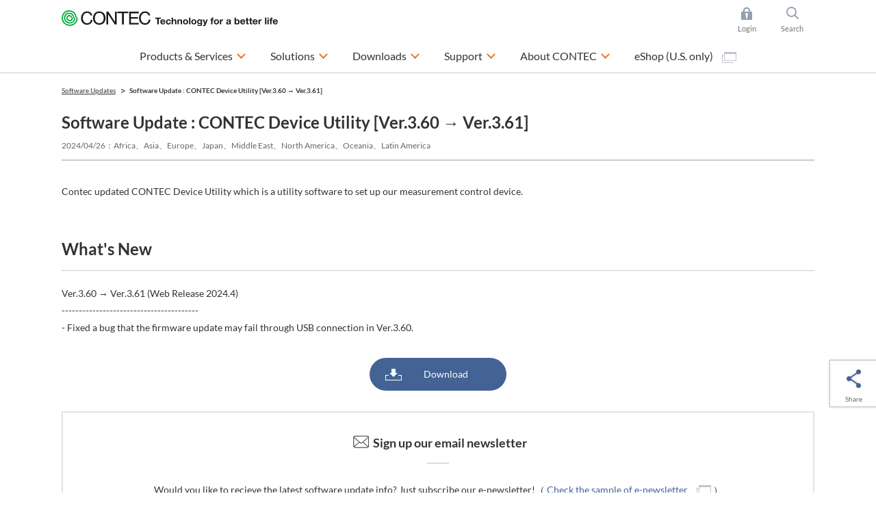

--- FILE ---
content_type: text/html; charset=utf-8
request_url: https://www.contec.com/software-update/2024/24042600/
body_size: 11814
content:

<!DOCTYPE html>
<html lang="en">
<head>
<title>Software Update : CONTEC Device Utility  [Ver.3.60 &rarr; Ver.3.61] | CONTEC</title>

<meta charset="UTF-8">
<meta http-equiv="Content-Type" content="text/html; charset=UTF-8" />
<meta http-equiv="X-UA-Compatible" content="IE=edge" />
<meta name="CODE_LANGUAGE" content="C#" />
<meta name="vs_defaultClientScript" content="JavaScript" />
<meta name="vs_targetSchema" content="http://schemas.microsoft.com/intellisense/ie5" />
<meta name="viewport" content="width=device-width">
<meta name="keywords" content="">
<meta name="description" content="Contec updated CONTEC Device Utility which is a utility software to set up our measurement control device.">
<meta name="format-detection" content="telephone=no">
<!-- ======================== OGP Metadata START =================================== -->
<meta property="og:type" content="website">
<meta property="og:title" content="Software Update : CONTEC Device Utility  [Ver.3.60 &rarr; Ver.3.61] | CONTEC">
<meta property="og:description" content="Contec updated CONTEC Device Utility which is a utility software to set up our measurement control device.">
<meta property="og:url" content="https://app-contec-sitecore-prod-cd-gfgjgcbgf9e4cadf.japaneast-01.azurewebsites.net/software-update/2024/24042600">
<meta property="og:site_name" content="CONTEC">
<meta property="og:image" content="">
<!-- ======================== OGP Metadata END =================================== -->
<!-- Google Tag Manager -->
<script>(function(w,d,s,l,i){w[l]=w[l]||[];w[l].push({'gtm.start':
new Date().getTime(),event:'gtm.js'});var f=d.getElementsByTagName(s)[0],
j=d.createElement(s),dl=l!='dataLayer'?'&l='+l:'';j.async=true;j.src=
'https://www.googletagmanager.com/gtm.js?id='+i+dl;f.parentNode.insertBefore(j,f);
})(window,document,'script','dataLayer','GTM-K4QMHCT');</script>
<!-- End Google Tag Manager -->
<!-- Google Tag Manager -->
<script>(function(w,d,s,l,i){w[l]=w[l]||[];w[l].push({'gtm.start':
new Date().getTime(),event:'gtm.js'});var f=d.getElementsByTagName(s)[0],
j=d.createElement(s),dl=l!='dataLayer'?'&l='+l:'';j.async=true;j.src=
'https://www.googletagmanager.com/gtm.js?id='+i+dl;f.parentNode.insertBefore(j,f);
})(window,document,'script','dataLayer','GTM-548QKG5');</script>
<!-- End Google Tag Manager -->

<link rel="alternate" hreflang="en" href="https://www.contec.com/software-update/2024/24042600">
<link rel="alternate" hreflang="ja" href="https://www.contec.com/jp/software-update/2024/24042600">
<link rel="alternate" hreflang="zh-cn" href="https://www.contec.com/cn/software-update/2024/24042600">

<link rel="icon" href="/layouts/Contec/common/images/favicon/favicon.ico">
<link rel="apple-touch-icon" href="/layouts/Contec/common/images/favicon/apple-touch-icon.png">


<link rel="stylesheet" href="/-/media/contec/common/css/master.css?rev=cd5be485c0514934858c8cad9bdb1e24?v=749f0dc949ce4f0bb1d5ac49709e00ff">
<!-- ======================== Script START =================================== -->
<script src="/-/media/contec/common/js/init.js?rev=5b19cb3998854864bf4b6ce2df111432?v=3230146d84514d6c912c632322965579"></script>



<script src="/-/media/contec/common/js/jquery.js?rev=22e92abfda6a443ab0e7eac9a16f21e6?v=4c8313dc5ebd4730bd6e1a9a9965f8df"></script>
<!-- ======================== Script END ===================================== -->
</head>
<body >
<!-- Google Tag Manager (noscript) -->
<noscript><iframe src="https://www.googletagmanager.com/ns.html?id=GTM-K4QMHCT"
height="0" width="0" style="display:none;visibility:hidden"></iframe></noscript>
<!-- End Google Tag Manager (noscript) -->
<!-- Google Tag Manager (noscript) -->
<noscript><iframe src="https://www.googletagmanager.com/ns.html?id=GTM-548QKG5"
height="0" width="0" style="display:none;visibility:hidden"></iframe></noscript>
<!-- End Google Tag Manager (noscript) -->
<form method="post" action="/software-update/2024/24042600/" id="mainform">
<div class="aspNetHidden">
<input type="hidden" name="__VIEWSTATE" id="__VIEWSTATE" value="k/R43RjtxwiMkj3JJfbHJvLiq+Md1lW/zHcxPcgbVKoD2wGPDwdFuQW88Whtkxd/8wHZAXxwBdcpGifpwfj0chtBIsNnQ/aDm7Xb/Dt8eiew5GTv4B4U/Jz+J12ti+NE" />
</div>

<div class="aspNetHidden">

	<input type="hidden" name="__VIEWSTATEGENERATOR" id="__VIEWSTATEGENERATOR" value="4A6C8BE1" />
</div>
<!-- ======================== Header START =================================== -->


<header >
<div class="header-content">
<div class="header-menu js-toggle-header">

<p class="logo">
    <a href="/">
        <img src="/-/media/contec/common/images/logo_01.svg?rev=ccf609b0555640cda8d8332af5f22a4c" alt="CONTEC Technology for a better life" class="hide-sp" />
        <img src="/-/media/contec/common/images/logo_02.svg?rev=3e378e91744d4f0d9ce430efb5d3e5c6" alt="CONTEC Technology for a better life" class="hide-pc" />
    </a>
</p>

<ul class="utility">

<li class="_login js-dropdown">
<a href="/" class="dropdown-hook">Login</a>
<div class="dropdown-content">
<div class="dropdown-inner">

<ul class="list-mypage">
<li>
<div class="title">Already have an account?</div>
<div class="lyt-btn-01"><a class="btn-01" href="/en/mycontec/login?returnUrl=%2fsoftware-update%2f2024%2f24042600%2f" >Login</a></div>
</li>
<li>
<div class="title">Don’t have an account?</div>
<div class="lyt-btn-01"><a class="btn-01" href="/en/mycontec/new-mycontec?returnUrl=%2fsoftware-update%2f2024%2f24042600%2f" >Creat Account</a></div>
</li>
</ul>




<style type="text/css">
<!--
p#leading {
    text-align: center;
}
-->
</style>

<!-- /.dropdown-inner --></div>
<!-- /.dropdown-content --></div>
</li>

<li class="_search js-dropdown">
<a href="/" class="dropdown-hook">Search</a>
<div class="dropdown-content">
<div class="dropdown-inner">


<dl class="list-search">
<dt><label for="header-search">Site Search</label></dt>
<dd>
<div class="search-wrap">
<input type="hidden" name="site" value="Y28Q1BWA">
<input type="hidden" name="charset" value="UTF-8" />
<input type="hidden" name="group" value="2" />
<input type="hidden" name="design" value="2" />
<input type="text" name="query" value="" placeholder="Type your search here" id="SS_searchQuery" class="form-txt-01" autocomplete="off">
<button><img src="/-/media/contec/common/images/icon_search_01.png?rev=d44b62859d2540c09cc8a94f56a03b51" alt="検索する" class="" /></button>
<!-- /.search-wrap --></div>
</dd>
</dl>

<script type="text/javascript">
    jQuery(".list-search").wrap("<form name='SS_searchForm' id='SS_searchForm' action='https://search.contec.com/search' method='get' enctype='application/x-www-form-urlencoded'>");
</script>


<!-- /.dropdown-inner --></div>
<!-- /.dropdown-content --></div>
</li>

</ul>


<div class="btn-menu"><button type="button" class="toggle-hook">Menu</button></div>
<nav class="nav-global-wrap toggle-content">
<ul class="nav-global">

<li class="js-dropdown"><a href="/products-services" class="dropdown-hook">Products &amp; Services</a>
<div class="dropdown-content">
<div class="dropdown-inner">
<div class="js-tab">
<ul class="list-tab-01">
<li><a href="#tab-products-services-01"><span>Search by Function / Application</span></a></li>
<li><a href="#tab-products-services-02"><span>Search by Product Series</span></a></li>
<li><a href="/case-studies/?ref=navip"><span>Serach by Case Studies</span></a></li>
</ul>

<div class="tab-panels">
<div class="tab-panel" id="tab-products-services-01">

<ul class="nav-menu-third">
<li><div class="title _medium"><a href="/products-services/search/functions/?ref=navi#section">Top of Search by Function / Application</a></div></li>
</ul>

<ul class="nav-menu-second _products-services _type-a">
<li>
<div class="title">PC-based DAQ &amp; Control</div>
<ul class="list-link-01 _has-child">
<li class="js-toggle-menu"><button type="button" class="toggle-menu-hook">Expansion Interface Cards</button>
<ul class="toggle-menu-content">
<li><a href="/products-services/search/?target=1&query=&eol=0&type=8be5a5aa-6e88-42cd-887f-97fd0f38db21&count=10&start=0&lang=en">Multi-function DAQ</a></li>
<li><a href="/products-services/search/?target=1&query=&eol=0&type=2e86233c-43b5-4eb3-8d3e-f69de67a8782&count=10&start=0&lang=en">Analog I/O</a></li>
<li><a href="/products-services/search2/?target=1&query=%20&eol=0&type=e8803248-9d10-4ea9-9260-4ac71d670240&count=10&start=0&lang=en">Sensor input</a></li>
<li><a href="/products-services/search/?target=1&query=&eol=0&type=4b19e7e8-e18b-40a2-9cbd-755bf3453b1c&count=10&start=0&lang=en">Digital I/O</a></li>
<li><a href="/products-services/search/?target=1&query=&eol=0&type=3d0221f5-c6f0-4ed1-a83d-2c0c425ba4da&count=10&start=0&lang=en">Counter</a></li>
<li><a href="/products-services/search/?target=1&query=&eol=0&type=3a4724d2-b450-462d-81bf-b451eb9d491d&count=10&start=0&lang=en">Motion control</a></li>
<li><a href="/products-services/search/?target=1&query=&eol=0&type=5f679302-859a-4b35-a982-a14fe266b162&count=10&start=0&lang=en">Serial communication</a></li>
<li><a href="/products-services/search2/?target=1&query=%20&eol=0&type=a32cc843-5d2c-4164-b4c4-4718de5a83d1&count=10&start=0&lang=en">CAN  (Controller Area Network)</a></li>
<li><a href="/products-services/search/?target=1&query=&eol=0&type=359c6c49-6eea-4acb-a786-62078d9af3f7&count=10&start=0&lang=en">GPIB communication</a></li>
<li><a href="/lp/daq-control/raspberry-pi-cpi-series/?ref=navi">Raspberry Pi cards</a></li>
<li><a href="/products-services/search/?c3=4edc346a-4c5a-4666-8076-1bdd1e1f4ea7">PCI Express cards</a></li>
<li><a href="/products-services/search/?c3=29a6ac05-b18b-471c-9023-92b720467122">PCI cards</a></li>
<li><a href="/products-services/search/?c3=29d66c00-0ae6-4543-92a0-a0030a40f807">USB units</a></li>
<li><a href="/products-services/search/?target=1&query=%20&eol=0&c3=98683fca-9d5a-4b40-8bc4-8287b16eeb2c&count=10&start=0&lang=en">LAN units</a></li>

<li><a href="/products-services/search2/?target=1&query=&eol=0&type=ca5fec74-07b7-41fd-aad4-36b8a4a22548&count=10&start=0&lang=en">Measuring instruments</a></li>


<li><a href="/products-services/search/?target=1&query=%e3%80%80&eol=0&c3=717cb8e4-3734-49a5-917e-f45ecb862c6e&count=10&start=0&lang=en">Terminal blocks/Cables</a></li>
<li><a href="/products-services/search/?target=1&query=&eol=0&c3=28689385-2710-4577-8f6a-918d965b7162&type=861d0814-ad80-46d4-bcf6-688fd632afe6&count=10&start=0&lang=en">Expansion boxes</a></li>
</ul>
</li>
<li class="js-toggle-menu"><button type="button" class="toggle-menu-hook">Remote I/O</button>
<ul class="toggle-menu-content">
<li><a href="/products-services/daq-control/iiot-conprosys/robust/?ref=navi">Environmentally Resistant Remote I/O</a></li>
<li><a href="/products-services/daq-control/iiot-conprosys/nano/?ref=navi">Modular remote I/O</a></li>
<li><a href="/lp/wireless-io/?ref=navi">Wireless I/O modules</a></li>
</ul>
</li>


<li class="js-toggle-menu"><button type="button" class="toggle-menu-hook">Applications</button>
<ul class="toggle-menu-content">
<li><a href="/products-services/daq-control/pc-helper/daq-software/c-logger/feature/">Data logger</a></li>
<li><a href="/products-services/daq-control/pc-helper/daq-software/c-logicdesigner/feature/">Pattern generator / Logic analyzer </a></li>
<li><a href="/products-services/daq-control/pc-helper/daq-software/c-waveformgenerator/feature/">Function generator</a></li>
</ul>
</li>

<li class="js-toggle-menu"><button type="button" class="toggle-menu-hook">Development Support Tools</button>
<ul class="toggle-menu-content">
<li><a href="/products-services/daq-control/pc-helper/daq-software/daq-dnc-fe/feature/"> .NET components</a></li>
<li><a href="/products-services/daq-control/pc-helper/daq-software/daqfast/feature/">LabVIEW VI library</a></li>
<li><a href="/products-services/daq-control/pc-helper/daq-software/daq-cid-win/feature/?ref=navi">CODESYS service for Windows</a></li>
<li><a href="/products-services/search/?target=1&query=DAQ-LIBMB&eol=0&count=10&start=0&lang=en&ref=navi">Modbus Communication Library</a></li>
</ul>
</li>

<li class="js-toggle-menu"><button type="button" class="toggle-menu-hook">Device Drivers</button>
<ul class="toggle-menu-content">
<li><a href="/download/list/driver-software/apipac/">Windows API (SDK)</a></li>
<li><a href="/download/list/driver-software/linux/">Linux  API (SDK)</a></li>
<li><a href="/download/list/driver-software/comdvr/#win">Windows COM driver</a></li>
<li><a href="/download/list/driver-software/comdvr/#linux">Linux COM driver</a></li>
</ul>
</li>

<li class="js-toggle-menu"><button type="button" class="toggle-menu-hook">Stack Type Controllers</button>
<ul class="toggle-menu-content">
<li><a href="/products-services/search/?target=1&query=%e3%80%80&eol=0&c3=aa0ca2f1-f096-4667-b634-4d8c0765632d&type=728f9be1-faee-422b-bb38-9e9bee283d7e&count=10&start=0&lang=en">Stack type controllers</a></li>
<li><a href="/products-services/daq-control/iiot-conprosys/m2m-controllers/io-module/">Stack type I/O modules</a></li>
</ul>
</li>
</ul>
</li>

<li>
<div class="title">Industrial IoT &amp; Automation</div>
<ul class="list-link-01 _has-child">
<li class="js-toggle-menu"><button type="button" class="toggle-menu-hook">IoT Gateway</button>
<ul class="toggle-menu-content">
<li><a href="/products-services/daq-control/iiot-conprosys/m2m-controllers/">Sensor data collection type</a></li>
<li><a href="/products-services/daq-control/iiot-conprosys/gateway/">PLC / CNC data collection type</a></li>
<li><a href="/solutions/manufacturing/solutions/failure-predicting-system-for-three-phase-motors/?ref=navips">Three-phase motor breakdown prediction monitoring
</a></li>
<li><a href="/solutions/manufacturing/solutions/iot-signal-tower/?ref=navips">Operation monitoring (Signal tower monitor)</a></li>    
<li><a href="/products-services/daq-control/iiot-conprosys/cps-software/chs/feature/">HMI/SCADA software</a></li>
</ul>
</li>
<li class="js-toggle-menu"><button type="button" class="toggle-menu-hook">Programmable Controllers</button>
<ul class="toggle-menu-content">
<li><a href="/products-services/search2/?target=1&query=&eol=0&type=92991b90-55e2-4d5d-a720-e687c17474be&attr=57b68d47-9ae4-4854-b334-340573f12ca1%2050f587d3-ef39-41c9-a41e-8f63a0d91b6f%20e0f30095-4742-4715-8970-2dd61e37fc96&count=10&start=0&lang=en">Programmable controllers</a></li>
<li><a href="/products-services/daq-control/iiot-conprosys/nano/">Programmable remote I/O</a></li>
<li><a href="/products-services/daq-control/iiot-conprosys/pac/io-module/">Stack type I/O modules</a></li>
</ul>
</li>
<li class="js-toggle-menu"><button type="button" class="toggle-menu-hook">Industrial Network</button>
<ul class="toggle-menu-content">
<li><a href="/products-services/daq-control/iiot-conprosys/robust/?ref=navi">Modbus Robust I/O Series</a></li>
<li><a href="/products-services/daq-control/iiot-conprosys/nano/?ref=navi">Modbus Modular Wiring-saving I/O Units</a></li>
<li><a href="/products-services/search/?target=1&query=&eol=0&type=ffcf7082-5803-452e-b8f7-9fcc92a5c8a6&attr=c32542f9-c019-41b9-a161-d7ed38cc0429%20a6031182-148b-4820-8b2b-ae8ea46e98d7%2068681da1-75c5-425a-a9aa-666e7fca6944&count=10&start=0&lang=en">EtherCAT Stack type SubDevice</a></li>
<li><a href="/products-services/daq-control/iiot-conprosys/iolink/cpsl-08p1en/feature/?ref=navi">IO-Link master unit</a></li>
<li><a href="/products-services/search/?target=1&query=&eol=0&type=d27cc061-5087-4e07-8508-c9cdfc2bf482&count=10&start=0">Switching hub / PoE injectors</a></li>
</ul>
</li>
<li class="js-toggle-menu"><button type="button" class="toggle-menu-hook">Appliance Products</button>
<ul class="toggle-menu-content">
<li><a href="/products-services/daq-control/iiot-conprosys/alpha/cpsa-sec100/feature/">Antistatic electricity check system</a></li>
<li><a href="/products-services/daq-control/iiot-conprosys/alpha/cpsa-trd100/feature/">Torque driver check system</a></li>
</ul>
</li>
</ul>


<li>
<div class="title">Industrial Computers</div>
<ul class="list-link-01 _has-child">
<li class="js-toggle-menu"><button type="button" class="toggle-menu-hook">Embedded Computers</button>
<ul class="toggle-menu-content">
<li><a href="/products-services/edge-computing/embedded-computers/?ref=navi#box-pc">Search by CPU performance (product map)</a></li>
<li><a href="/products-services/edge-computing/embedded-computers/?ref=navi#box-pc">Power saving / Fanless type</a></li>
<li><a href="/products-services/edge-computing/embedded-computers/?ref=navi#epc">High power / Cooling fan type</a></li>
<li><a href="/lp/computer/ai-computer-dx-series/?ref=navi">Edge AI computers</a></li>
</ul>
</li>


<li class="js-toggle-menu"><button type="button" class="toggle-menu-hook">Touch Panel Computers / All-in-Ones</button>
<ul class="toggle-menu-content">
<li><a href="/products-services/edge-computing/panel-computers/?ref=navi#panel-pc">Search by screen size (product map)</a></li>
<li><a href="/products-services/search/?target=1&query=&eol=0&c3=1f338ffd-5860-49be-91ee-91a2b5f7a34b&type=c0171e62-43b5-43bd-b8cb-c691bbc1c38d&attr=66824cde-a862-4715-b6d1-e77155deaff0%20138970be-dd61-4c11-99f8-5a43ed79aac0%20688ad4ec-c103-4bde-8e39-66ade77f0440&count=10&start=0&lang=en">Panel-mount</a></li>
<li><a href="/products-services/search2/?target=1&query=%22Touch%20Screen%20PC%20/%20VESA%20Mountable%22&eol=0&c3=1f338ffd-5860-49be-91ee-91a2b5f7a34b&type=c0171e62-43b5-43bd-b8cb-c691bbc1c38d&count=10&start=0&lang=en">VESA-mount</a></li>
<li><a href="/products-services/search/?target=1&query=&eol=0&c3=1f338ffd-5860-49be-91ee-91a2b5f7a34b&type=c0171e62-43b5-43bd-b8cb-c691bbc1c38d&attr=66824cde-a862-4715-b6d1-e77155deaff0%20138970be-dd61-4c11-99f8-5a43ed79aac0%2000b7c1f2-0b62-4a6a-b879-19d711b5ef1a&count=10&start=0&lang=en">Open-frame</a></li>
<li><a href="/products-services/search/?target=1&query=&eol=0&type=c0171e62-43b5-43bd-b8cb-c691bbc1c38d&attr=66824cde-a862-4715-b6d1-e77155deaff0%20138970be-dd61-4c11-99f8-5a43ed79aac0%20dacdceef-bb2c-4dbd-829b-63a58751e1a9&count=10&start=0&lang=en">Desk-top</a></li>
</ul>
</li>
<li class="js-toggle-menu"><button type="button" class="toggle-menu-hook">Industrial Computers</button>
<ul class="toggle-menu-content">
<li><a href="/products-services/edge-computing/industrial-computers/?ref=navi#vpc">Search by CPU performance (product map)</a></li>
<li><a href="/products-services/edge-computing/industrial-computers/?ref=navi#vpc">Slim tower / Desktop type</a></li>
<li><a href="/products-services/edge-computing/industrial-computers/?ref=navi#epc">Rackmount type</a></li>
</ul>
</li>

<li class="js-toggle-menu"><button type="button" class="toggle-menu-hook">High-Performance Servers</button>
<ul class="toggle-menu-content">
<li><a href="/products-services/search2/?target=1&query=%20&eol=0&c3=e122b6e7-fafa-4c67-aea9-1cf9cf113ed2&type=71778d1d-76e1-404f-9d08-02f5c440590c&count=10&start=0&lang=en&ref=navi">Industrial grade servers</a></li>
</ul>
</li>

<li class="js-toggle-menu"><button type="button" class="toggle-menu-hook">Industrial Motherboards and SBCs</button>
<ul class="toggle-menu-content">
<li><a href="/products-services/edge-computing/industrial-motherboards/?ref=navi#mb">Search by chipset / SoC (product map)</a></li>
<li><a href="/products-services/search/?target=1&query=&quot;Industrial%20Motherboard&quot;&eol=0&c3=8880430f-b0cb-4ae8-b2f9-2569b1c3c4d0&type=9ce17bff-a8fc-4d26-8583-6faa130c073d&count=10&start=0&lang=en">Industrial motherboards</a></li>
<li><a href="/products-services/search/?target=1&query=Single%20board%20computer&eol=0&c3=8880430f-b0cb-4ae8-b2f9-2569b1c3c4d0&type=9ce17bff-a8fc-4d26-8583-6faa130c073d&count=10&start=0&lang=en">Single board computers</a></li>
</ul>
</li>


<li class="js-toggle-menu"><button type="button" class="toggle-menu-hook">Tablets</button>
<ul class="toggle-menu-content">
<li><a href="/products-services/search/?target=1&query=&eol=0&c3=15533b6a-1fc6-49d3-b4bb-cddb2a8847f3&type=c0171e62-43b5-43bd-b8cb-c691bbc1c38d&count=10&start=0&lang=en">Industrial grade tablets</a></li>
</ul>
</li>


<li class="js-toggle-menu"><button type="button" class="toggle-menu-hook">Displays</button>
<ul class="toggle-menu-content">
<li><a href="/products-services/search/?target=1&query=&eol=0&c3=be5661f2-60d0-42f7-8850-9d2123fd5092&type=16a95f26-2160-4b40-8f0d-bd536bd0e3ea&count=10&start=0&lang=en">Industrial grade displays</a></li>
<li><a href="/products-services/search/?target=1&query=&eol=0&c3=7dcaf5ba-7e94-458e-87d6-424e246b7a6d&type=16a95f26-2160-4b40-8f0d-bd536bd0e3ea&count=10&start=0&lang=en">Medical grade displays</a></li>
<li><a href="/products-services/search/?target=1&query=&eol=0&c3=7275768a-4827-4fb0-b4ac-8edd32a1ff83&type=16a95f26-2160-4b40-8f0d-bd536bd0e3ea&count=10&start=0&lang=en">Display kits</a></li>
<li><a href="/products-services/search/?target=1&query=&eol=0&c3=8052484b-7853-461a-9c74-c03eafbf126b&type=16a95f26-2160-4b40-8f0d-bd536bd0e3ea&count=10&start=0&lang=en">Open / Closed frame displays</a></li>

</ul>
</li>


</ul>
<li>
<div class="title">Network &amp; Communication</div>
<ul class="list-link-01 _has-child">
<li class="js-toggle-menu"><button type="button" class="toggle-menu-hook">Wireless LAN &amp; Ethernet Communication</button>
<ul class="toggle-menu-content">
<li><a href="/products-services/search/?target=1&query=%e3%80%80&eol=0&c3=0f16a6d7-3ebf-4759-868a-0203038f9b99&type=ac270823-7ae0-44e7-bc3b-f0d907cb36d1&count=10&start=0&lang=en">Access point &amp; Stations</a></li>
<li><a href="/products-services/search/?target=1&query=&eol=0&c3=b5b77dfe-abfe-4796-b5e6-ce73df581197&type=ac270823-7ae0-44e7-bc3b-f0d907cb36d1&count=10&start=0&lang=en">Embedded wireless LAN modules</a></li>
<li><a href="/products-services/search/?target=1&amp;query=&amp;eol=0&amp;c3=b5b77dfe-abfe-4796-b5e6-ce73df581197&amp;type=50cea617-0acf-498d-8339-8edaa44152df&amp;count=10&amp;start=0">Industrial network cards</a></li>
<li><a href="/products-services/search/?target=1&query=&eol=0&type=d27cc061-5087-4e07-8508-c9cdfc2bf482&count=10&start=0">Switching hub &amp; PoE injectors</a></li>
<li><a href="/products-services/search/?target=1&query=%20&eol=0&c3=0d59d700-400b-497c-8c64-bbf1b721141f&type=5f679302-859a-4b35-a982-a14fe266b162&count=10&start=0&lang=en">Serial communication LAN converters</a></li>
</ul>
</li>
</ul>
</li>

<!-- /.tab-panel --></li></li></ul></div>

<div class="tab-panel" id="tab-products-services-02">


<div class="title _medium"><a href="/products-services/search/category/">Top of Search by Product Series</a></div>
<ul class="nav-menu-second _products-services">
<li>
<div class="title">DAQ &amp; Control, IoT/M2M</div>
<div class="lyt-col _col-2">
<div class="col">
<ul class="list-link-01 _has-child">
<li class="js-toggle-menu"><button type="button" class="toggle-menu-hook">CONPROSYS&trade; Industrial IoT</button>
<ul class="toggle-menu-content">
<li><a href="/products-services/daq-control/iiot-conprosys/?ref=navis">CONPROSYS&trade; Industrial IoT TOP</a></li>
<li><a href="/products-services/daq-control/iiot-conprosys/m2m-controllers/?ref=navis">M2M controllers</a></li>
<li><a href="/products-services/daq-control/iiot-conprosys/gateway/?ref=navis">M2M gateways</a></li>
<li><a href="/products-services/daq-control/iiot-conprosys/pac/?ref=navis">PAC systems</a></li>
<li><a href="/products-services/search/?c3=aa0ca2f1-f096-4667-b634-4d8c0765632d">IoT edge controller</a></li>
<li><a href="/products-services/daq-control/iiot-conprosys/m2m-controllers/io-module/">I/O modules</a></li>
<li><a href="/products-services/daq-control/iiot-conprosys/robust/?ref=navis">Remote I/O - Robust I/O</a></li>
<li><a href="/products-services/daq-control/iiot-conprosys/nano/?ref=navis">Remote I/O - nano</a></li>
<li><a href="/products-services/daq-control/iiot-conprosys/tm/?ref=navis">Telemeter</a></li>
<li><a href="/products-services/daq-control/iiot-conprosys/alpha-series/?ref=navis">Appliance - Alpha series</a></li>
<li><a href="/products-services/daq-control/iiot-conprosys/software/?ref=navis">Software</a></li>
</ul>
</li>

</ul>
<!-- /.col --></div>
<div class="col">
<ul class="list-link-01 _has-child">
<li class="js-toggle-menu"><button type="button" class="toggle-menu-hook">PC-HELPER - PC-based DAQ &amp; Control</button>
<ul class="toggle-menu-content">
<li><a href="/products-services/daq-control/pc-helper/">PC-HELPER - PC-based DAQ &amp; Control TOP</a></li>
<li><a href="/lp/daq-control/raspberry-pi-cpi-series/?ref=navi">Raspberry Pi cards</a></li>
<li><a href="/products-services/search/?c3=29d66c00-0ae6-4543-92a0-a0030a40f807">USB units</a></li>
<li><a href="/products-services/search?c3=4edc346a-4c5a-4666-8076-1bdd1e1f4ea7">PCI express cards</a></li>
<li><a href="/products-services/search?c3=29a6ac05-b18b-471c-9023-92b720467122">PCI cards</a></li>
<li><a href="/lp/wireless-io/">Wireless I/O modules</a></li>
<li><a href="/products-services/search/?target=1&query=&eol=0&c3=98683fca-9d5a-4b40-8bc4-8287b16eeb2c&type=4b19e7e8-e18b-40a2-9cbd-755bf3453b1c&count=10&start=0&lang=en">Ethernet I/O units</a></li>
<li><a href="/products-services/search/?target=1&query=&eol=0&c3=cbda560f-6278-49b8-a5ae-6fbcd54b2b13&count=10&start=0&lang=en">Software</a></li>
</ul>
</li>

<li class="js-toggle-menu"><button type="button" class="toggle-menu-hook">F&amp;eIT - Remote I/O Systems</button>
<ul class="toggle-menu-content">
<li><a href="/products-services/daq-control/remote-io-fit/">F&amp;eIT - Remote I/O Systems TOP</a></li>
<li><a href="/products-services/search/?target=1&query=&eol=0&c3=93fea95f-eed4-4d05-9d43-7ff9e0455597&type=ffcf7082-5803-452e-b8f7-9fcc92a5c8a6&count=10&start=0&lang=en">Remote I/O communication coupler modules</a></li>
<li><a href="/products-services/search/?target=1&query=&eol=0&c3=3f23e199-9e71-42cb-b405-f8d3628a07c4&count=10&start=0&lang=en">I/O modules</a></li>
<li><a href="/products-services/search/?target=1&query=&eol=0&c3=93fea95f-eed4-4d05-9d43-7ff9e0455597&type=4b19e7e8-e18b-40a2-9cbd-755bf3453b1c&count=10&start=0&lang=en">Digital I/O modules</a></li>
</ul>
</li>

</ul>
<!-- /.col --></div>
<!-- /.lyt-col --></div>
</li>
<li>
<div class="title">Edge Computing</div>
<ul class="list-link-01 _has-child">
<li class="js-toggle-menu"><button type="button" class="toggle-menu-hook">Embedded Computers</button>
<ul class="toggle-menu-content">
<li><a href="/products-services/edge-computing/embedded-computers/">Embedded Computers TOP</a></li>
<li><a href="/products-services/edge-computing/embedded-computers/#box-pc">Search by CPU (product map)</a></li>
<li><a href="/products-services/edge-computing/embedded-computers/#box-pc">Box computers BX series</a></li>
<li><a href="/products-services/edge-computing/embedded-computers/#epc">Box computers EPC series</a></li>
<li><a href="/lp/computer/ai-computer-dx-series/?ref=navis">Edge AI computers</a></li>
<li><a href="/products-services/search/?target=1&query=&eol=0&c3=be5661f2-60d0-42f7-8850-9d2123fd5092&type=16a95f26-2160-4b40-8f0d-bd536bd0e3ea&count=10&start=0&lang=en">Flat panel displays</a></li>
</ul>
</li>


<li class="js-toggle-menu"><button type="button" class="toggle-menu-hook">Touch Panel Computers / All-in-Ones</button>
<ul class="toggle-menu-content">
<li><a href="/products-services/edge-computing/panel-computers/?ref=navis">Touch Panel Computers TOP</a></li>
<li><a href="/products-services/edge-computing/panel-computers/?ref=navis#panel-pc">Search by screen size (product map)</a></li>
<li><a href="/products-services/edge-computing/panel-computers/?ref=navis#panel-pc">Panel Computers</a></li>
<li><a href="/products-services/search/?target=1&query=&eol=0&c3=3e5be867-1855-4958-9915-8d670d743136&type=c0171e62-43b5-43bd-b8cb-c691bbc1c38d&count=10&start=0&lang=en">STAND-PC</a></li>
</ul>
</li>

<li class="js-toggle-menu"><button type="button" class="toggle-menu-hook">Industrial Computers</button>
<ul class="toggle-menu-content">
<li><a href="/products-services/edge-computing/industrial-computers/">Industrial Computers TOP</a></li>
<li><a href="/products-services/edge-computing/industrial-computers/#vpc">Search by CPU (product map)</a></li>
<li><a href="/products-services/edge-computing/industrial-computers/#vpc">FA computers VPC series</a></li>
<li><a href="/products-services/edge-computing/industrial-computers/#lpc">Business computers LPC/GPC series</a></li>
<li><a href="/products-services/edge-computing/industrial-computers/#epc">Custom computers Solution-ePC series</a></li>
</ul>
</li>


<li class="js-toggle-menu"><button type="button" class="toggle-menu-hook">High-Performance Servers</button>
<ul class="toggle-menu-content">
<li><a href="/products-services/edge-computing/servers/?ref=navis">Server TOP</a></li>
<li><a href="/products-services/search2/?target=1&query=%20&eol=0&c3=e122b6e7-fafa-4c67-aea9-1cf9cf113ed2&type=71778d1d-76e1-404f-9d08-02f5c440590c&count=10&start=0&lang=en&ref=navi">Industrial grade servers</a></li>
</ul>
</li>



<li class="js-toggle-menu"><button type="button" class="toggle-menu-hook">Industrial Motherboards and SBCs</button>
<ul class="toggle-menu-content">
<li><a href="/products-services/edge-computing/industrial-motherboards/?ref=navis">Industrial Motherboards and SBCs TOP</a></li>
<li><a href="/products-services/edge-computing/industrial-motherboards/?ref=navis#mb">Search by chipset / SoC (product map)</a></li>
<li><a href="/products-services/search/?target=1&query=&quot;Industrial%20Motherboard&quot;&eol=0&c3=8880430f-b0cb-4ae8-b2f9-2569b1c3c4d0&type=9ce17bff-a8fc-4d26-8583-6faa130c073d&count=10&start=0&lang=en&ref=navis">Motherboards</a></li>
<li><a href="/products-services/search/?target=1&query=Single%20board%20computer&eol=0&c3=8880430f-b0cb-4ae8-b2f9-2569b1c3c4d0&type=9ce17bff-a8fc-4d26-8583-6faa130c073d&count=10&start=0&lang=en&ref=navis">Single board computers</a></li>
</ul>
</li>


<li class="js-toggle-menu"><button type="button" class="toggle-menu-hook">Tablets</button>
<ul class="toggle-menu-content">
<li><a href="/products-services/edge-computing/tablets/">Tablets TOP</a></li>
<li><a href="/products-services/search/?target=1&query=&eol=0&c3=15533b6a-1fc6-49d3-b4bb-cddb2a8847f3&type=c0171e62-43b5-43bd-b8cb-c691bbc1c38d&count=10&start=0&lang=en">Industrial grade tablets</a></li>
</ul>
</li>
    
    
<li class="js-toggle-menu"><button type="button" class="toggle-menu-hook">Displays</button>
<ul class="toggle-menu-content">
<li><a href="/products-services/edge-computing/displays/">Displays TOP</a></li>
<li><a href="/products-services/search/?target=1&query=&eol=0&c3=be5661f2-60d0-42f7-8850-9d2123fd5092&type=16a95f26-2160-4b40-8f0d-bd536bd0e3ea&count=10&start=0&lang=en">Industrial grade displays</a></li>
<li><a href="/products-services/search/?target=1&query=&eol=0&c3=7dcaf5ba-7e94-458e-87d6-424e246b7a6d&type=16a95f26-2160-4b40-8f0d-bd536bd0e3ea&count=10&start=0&lang=en">Medical grade displays</a></li>
<li><a href="/products-services/search/?target=1&query=&eol=0&c3=7275768a-4827-4fb0-b4ac-8edd32a1ff83&type=16a95f26-2160-4b40-8f0d-bd536bd0e3ea&count=10&start=0&lang=en">Display kits</a></li>
<li><a href="/products-services/search/?target=1&query=&eol=0&c3=8052484b-7853-461a-9c74-c03eafbf126b&type=16a95f26-2160-4b40-8f0d-bd536bd0e3ea&count=10&start=0&lang=en">Open / Closed frame displays</a></li>
</ul>
</li>
</ul>
</li>
<li>
<div class="title">Computer Networking</div>
<ul class="list-link-01 _has-child">
<li class="js-toggle-menu"><button type="button" class="toggle-menu-hook">FLEXLAN Wireless LAN</button>
<ul class="toggle-menu-content">
<li><a href="/products-services/computer-networking/flexlan-fx/">FLEXLAN Wireless LAN TOP</a></li>
<li><a href="/products-services/search/?target=1&query=&eol=0&c3=0f16a6d7-3ebf-4759-868a-0203038f9b99&type=ac270823-7ae0-44e7-bc3b-f0d907cb36d1&count=10&start=0&lang=en">Access points</a></li>
</ul>
</li>

<li class="js-toggle-menu"><button type="button" class="toggle-menu-hook">FLEXLAN IoT Network</button>
<ul class="toggle-menu-content">
<li><a href="/products-services/daq-control/flexlan-iot/">FLEXLAN IoT Network TOP</a></li>
<li><a href="/products-services/search/?target=1&query=&eol=0&c3=b5b77dfe-abfe-4796-b5e6-ce73df581197&type=ac270823-7ae0-44e7-bc3b-f0d907cb36d1&count=10&start=0&lang=en">Embedded wireless LAN modules</a></li>
<li><a href="/products-services/search/?target=1&amp;query=&amp;eol=0&amp;c3=b5b77dfe-abfe-4796-b5e6-ce73df581197&amp;type=50cea617-0acf-498d-8339-8edaa44152df&amp;count=10&amp;start=0">Industrial network cards</a></li>
<li><a href="/products-services/search/?target=1&query=&eol=0&type=d27cc061-5087-4e07-8508-c9cdfc2bf482&count=10&start=0">Switching HUBs</a></li>
</ul>
</li>
</ul>
</li>

<li>
<div class="title">Services</div>
<ul class="list-link-01 _has-child _col-2">
<li><a href="/products-services/systems-integration-services/">Systems Integration Services</a></li>
</ul>
</li>
</ul></div></div></div>
<!-- /.dropdown-inner --></div>
<!-- /.dropdown-content--></div>
</li>

<li class="js-dropdown"><a href="/solutions" class="dropdown-hook">Solutions</a>
<div class="dropdown-content">
<div class="dropdown-inner">
<ul class="nav-menu">
<li>
<div class="title _large"><a href="/solutions/">Solutions</a></div>
<ul class="nav-menu-second">
<li><div class="title">By Industry</div>
<ul class="list-link-01 _col-4">
<li><a href="/solutions/manufacturing/">Manufacturing</a></li>
<li><a href="/solutions/automotive/">Automotive industry</a></li>
<li><a href="/solutions/social-infrastructure/">Social infrastructure</a></li>
<li><a href="/solutions/transportation/">Transportation</a></li>
<li><a href="/solutions/medical-healthcare/">Medical &amp; Healthcare</a></li>
<li><a href="/solutions/logistics/">Logistics</a></li>
<li><a href="/solutions/energy/">Energy</a></li>
<li><a href="/solutions/education/">Education</a></li>
<li><a href="/solutions/buildings-offices/">Construction &amp; Building</a></li>
<li><a href="/solutions/agriculture/">Agriculture</a></li>
</ul>
</li>
<li><div class="title">Top Applications</div>
<ul class="list-link-01 _col-4">
<li><a href="/solutions/manufacturing/solutions/iot/">Improvement of Production Capacity</a></li>
<li><a href="/solutions/manufacturing/solutions/production-line/">Operation Monitoring of Production Facilities</a></li>
<li><a href="/solutions/automotive/solutions/robot/">Robot Breakdown Prediction System</a></li>
<li><a href="/solutions/automotive/solutions/color-difference/">Color Quality Management System</a></li>
<li><a href="/solutions/manufacturing/solutions/failure-predicting-system-for-three-phase-motors/">Three-Phase Motor Breakdown Prediction Monitoring</a></li>
<li><a href="/solutions/social-infrastructure/solutions/iot/">IoT-Based Water Treatment Equipment</a></li>
<li><a href="/solutions/social-infrastructure/solutions/river-monitoring/">River &amp; Floodgate Monitoring System</a></li>
<li><a href="/solutions/transportation/solutions/platform-doors/">Remote Monitoring System for Movable Platform Door</a></li>
</ul>
</li>
</ul>
<li>
<div class="title _large"><a href="/case-studies/">Case Studies</a></div>  
</li>
</li>
</ul>
<!-- /.dropdown-inner --></div>
<!-- /.dropdown-content--></div>
</li>

<li class="js-dropdown"><a href="/download" class="dropdown-hook">Downloads</a>
<div class="dropdown-content">
<div class="dropdown-inner">
<div class="title _large"><a href="/download/search/">Downloads</a></div>

<ul class="nav-menu-second">
<li><div class="title">Keyword Search</div>
<ul class="list-link-01 _col-4">
<li><a href="/download/search?type=858a9226-3053-4418-80b9-a61e0b6ff8ac">Drivers &amp; Software</a></li>
<li><a href="/download/search?type=15e3305a-d212-42b3-8cc8-1e399097b5e9">Technical guides</a></li>
<li><a href="/download/search?type=66bc4bb4-70af-4251-8909-0f062cfbb95d">CAD data</a></li>
<li><a href="/download/search?type=a1aa3e44-d78d-4f1b-95ae-f6db38bc8daf">Catalogs</a></li>
</ul>
</li>
<li><div class="title">List</div>
<ul class="list-link-01 _col-4">
<li><a href="/download/list/driver-software/">Drivers &amp; Software</a></li>
<li><a href="/download/list/linux-confirmation/">Linux Operation Check Information</a></li>
<li><a href="/download/brochures-catalogs/en/">Brochures &amp; Catalogs</a></li></ul>
</li>
</ul>

<!-- /.dropdown-inner --></div>
<!-- /.dropdown-content--></div>
</li>

<li class="js-dropdown"><a href="/support" class="dropdown-hook">Support</a>
<div class="dropdown-content">
<div class="dropdown-inner">
<div class="title"><a href="/support/?ref=navi">Support</a></div>

<ul class="list-link-01 _col-4">
  <li><a href="/support/technical-support/?ref=navi">Technical Support</a></li>
  <li><a href="/support/basic-knowledge/?ref=navi">Basic knowledge</a></li>
  <!--<li><a href="/support/guides-tutorials/?ref=navi">Deployment guides &amp; tutorials</a></li>-->
  <li><a href="/support/comparison/?ref=navi">Accessories compatibility</a></li>
  <li><a href="/support/environment/?ref=navi">Operation check &amp; Transition guides</a></li>
  <li><a href="/support/online-help/?ref=navi">Online help</a></li>
  <li><a href="/support/blog/?ref=navi">Tech blog</a></li>
  <li><a href="/software-update/?ref=navi">Software updates</a></li>
  <li><a href="/security-info/?ref=navi">Security information</a></li>
  <li><a href="/products-services/search/end-of-life/?ref=navi">End of life products</a></li>
  <li><a href="/support/whitepaper/?ref=navi">  White papers</a></li>
  <li><a href="/support/useterms/?ref=navi">End-user license agreements</a></li>
  <li><a href="/support/eu-battery-regulation/?ref=navi">EU battery regulation</a></li>
  <li><a href="/support/distributors/?ref=navi">Where to buy</a></li>
  <li><a href="/support/warranty/?ref=navi">Product warranties</a></li>
</ul>
<!-- /.dropdown-inner --></div>
<!-- /.dropdown-content--></div>
</li>

<li class="js-dropdown"><a href="/about-contec" class="dropdown-hook">About CONTEC</a>
<div class="dropdown-content">
<div class="dropdown-inner">
<div class="title"><a href="/about-contec/">About</a></div>
<ul class="list-link-01 _col-3 _has-child">
<li><a href="/about-contec/corporation/">Corporate Information</a>
<ul>
<li><a href="/about-contec/corporation/president/">Message from top management</a></li>
<li><a href="/about-contec/who-we-are/">Who we are</a></li>
<li><a href="/about-contec/corporation/vision/">Corporate philosophy</a></li>
<li><a href="/about-contec/corporation/profile/">Corporate profile</a></li>
<li><a href="/about-contec/corporation/history/">History</a></li>
<li><a href="/about-contec/corporation/network/">Locations</a></li>
</ul>
</li>
<li><a href="/about-contec/esg/">Sustainability</a>
<ul>
<li><a href="/about-contec/corporation/sdgs/">SDGs</a></li>
<li><a href="/about-contec/corporation/materiality/">Materiality</a></li>
<li><a href="/about-contec/esg/quality/">Initiatives related to quality</a></li>
<li><a href="/about-contec/esg/rule/">Corporate code of conduct</a></li>
<li><a href="/about-contec/esg/human-rights/">Respect for human rights</a></li>
</ul>
</li>
<ul class="list-link-01 _has-child" style="margin:10px 0 0 10px;">
<li><a href="/events-seminars/">Events &amp; Seminars</a></li>
<li><a href="/news/">News Release</a></li>
<li><a href="/info/">Information</a></li>
<li><a href="/about-contec/recruit/">Career Opportunities</a></li>
</ul>
</ul>
<!-- /.dropdown-inner --></div>
<!-- /.dropdown-content--></div>
</li>

<li>
    <a href="https://us.contec.com/?utm_source=japan&utm_medium=cta&utm_campaign=japan2eshop" target="_blank">
        eShop (U.S. only)
        <img class="icon-01" src="/layouts/Contec/common/images/icon_window_01.png" alt="別ウィンドウが開きます">
    </a>
</li>

</ul>
</nav>


<!-- /.header-menu --></div>

<!-- /.header-content --></div>
</header>


<!-- ======================== Header END ===================================== -->
<!-- ======================== Contents START ================================= -->
<div class="contents">


<div class="breadcrumb ">
<ol itemscope itemtype="http://schema.org/BreadcrumbList">
<li itemprop="itemListElement" itemscope itemtype="http://schema.org/ListItem">
<a href="/software-update" itemprop="item"><span itemprop="name">Software Updates</span></a>

<meta itemprop="position" content="1">
</li>

<li itemprop="itemListElement" itemscope itemtype="http://schema.org/ListItem">
<span itemprop="name">Software Update : CONTEC Device Utility  [Ver.3.60 &rarr; Ver.3.61]</span>
<meta itemprop="position" content="2">
</li>
</ol>
<!-- /.breadcrumb --></div>



<main >


<div class="section">
<div class="section-inner">

<div class="hdg-l1-02-wrap">
<div class="hdg-l1-02-inner">


<h1 class="hdg-l1-02">Software Update : CONTEC Device Utility  [Ver.3.60 &rarr; Ver.3.61]</h1>



<!-- /.hdg-03-inner --></div>


<p class="meta"><time datetime="2024-04-26">2024/04/26</time><span>Africa、Asia、Europe、Japan、Middle East、North America、Oceania、Latin America</span></p>

<!-- /.hdg-03-wrap --></div>


<p>
<p>Contec updated CONTEC Device Utility which is a utility software to set up our measurement control device.</p>


<h2 class="hdg-l2-01">What's New</h2>
<p> Ver.3.60 &rarr; Ver.3.61 (Web Release 2024.4)<br>
----------------------------------------<br>
- Fixed a bug that the firmware update may fail through USB connection in Ver.3.60.
</p>


<p class="lyt-btn-01"><a class="btn-01 _dl" style="text-decoration: none;" href="/download/contract/contract2/?itemid=32072044-ac62-4f07-8189-1670500ba04a&downloaditemid=682cc2ff-a801-477e-9907-d606509df7e0">Download</a></p>
</p></p>


<div class="box-01">
<h2 class="hdg-contact"><img src="/-/media/Contec/jp/support/e-shop/images/mycontec_3.png" height="35px;">Sign up our email newsletter</h2>
<p>Would you like to recieve the latest software update info? Just subscribe our e-newsletter!（ <a href="https://www.contec.com/e-newsletter/2023/edm-en-vol085/?ref=cnl085" target="_blank"> Check the sample of e-newsletter <img class="icon-01" src="/-/media/contec/common/images/icon_window_01.png" alt="Another window will open"></a> ）</p>



<dl class="list-contact-01">
<dt>Not a member yet?</dt>
</dl>
<p><a href="/mycontec/new-mycontec/" class="btn-02">Register now</a></p>


<!-- /.box-01 --></div>

<ul class="list-notes-01">
<li><div class="mark">*</div><div class="item">If you have already registered as a myCONTEC member and wish to receive eNewsletters, please change the settings from <a href="/mycontec/mycontec/update-info/">"Edit Profile"</a> after logging in.</div></li>
</ul>




<h1 class="hdg-l2-01">Recent Releases</h1>
<ul class="list-info-01">

<li>
<div class="date">2026/01/16</div>
<div class="category"><div class=""></div></div>
<div class="title"><a href="/software-update/2026/26011601">Software Update : CONTEC Solution Manager Utility [Ver.4.33 &rarr; Ver.4.36.1]</a></div>
</li>

<li>
<div class="date">2026/01/16</div>
<div class="category"><div class=""></div></div>
<div class="title"><a href="/software-update/2026/26011600">Software Update : CONTEC Solution Manager Utility [Ver.1.14 &rarr; Ver.1.15]</a></div>
</li>

<li>
<div class="date">2026/01/15</div>
<div class="category"><div class=""></div></div>
<div class="title"><a href="/software-update/2026/26011500">Firmware Update : Industrial Managed Switching Hub SH-9210TSN [Ver.1.01.00 &rarr; Ver.1.01.01]</a></div>
</li>

</ul>



<p class="lyt-btn-01"><a class="btn-01" href="/en/software-update">See all</a></p>

<!-- /.section-inner --></div>
<!-- /.section --></div>



<div class="modal-content">
<div class="modal-inner" id="modal-92">
<aside>

<div class="aside-inner">
<div class="box-01">
<p>Please log in. (Non-members can send an inquiry too)</p>
<ul class="list-btn-02">
<li><a class="btn-02" href="/en/mycontec/login?returnUrl=%2fsoftware-update%2f2024%2f24042600%2f" >Login</a></li>
<li><a class="btn-02" href="/en/mycontec/new-mycontec?returnUrl=%2fsoftware-update%2f2024%2f24042600%2f" >Create Account</a></li>
</ul>
<br/>
<div style="text-align: center;">
<a href="javascript:void(0)" onclick="Inquiry();">Send an inquiry without logging in.</a>
</div>
<!-- /.box-01 --></div>
<!-- /.aside-inner --></div>
<script type="text/javascript">
    function Inquiry() {
        var j = jQuery.noConflict();
        var form = j("#modal-92");
        var href = form.attr("data-href");
        var target = form.attr("data-target");
        form.removeAttr("data-href");
        form.removeAttr("data-target");
        if (target) {
            window.open(href, target);
            j('#cboxClose').click();
        } else {
            location.href = href;
        }
    }
</script>

</aside>
<!-- /.modal-inner --></div>
<!-- /.modal-content --></div>



<style type="text/css">
<!--
p#leading {
    text-align: center;
}
-->
</style>

<script type="text/javascript">
    var j = jQuery.noConflict();
    j(document).ready(function ($) {
        $("a[data-auth='modal-92']").each(function () {
            $(this).click(function (e) {
                e.preventDefault();
                $("#modal-92").attr("data-href", $(this).attr("data-href"));
                $("#modal-92").attr("data-target", $(this).attr("target"));
            });
            $(this).attr("data-href", $(this).attr("href"));
            $(this).attr("data-esc-txt", "Use Esc key to close");
            $(this).attr("href", "#modal-92");
            $(this).attr("class", $(this).attr("class") + " js-modal-inline cboxElement");
        });
    });
</script>


<div class="box-share-01 js-toggle-pc">
<button type="button" class="btn-share-01 toggle-hook">Share</button>
<ul class="list-share-01 toggle-content">


<li class="facebook"><a href=""><img src="/-/media/contec/sns/icon_facebook_01.png?rev=35ad4772fdb54bbda5fd7923dc910468" alt="" class="" /></a></li>


<li class="line"><a href=""><img src="/-/media/contec/sns/icon_line_01.png?rev=6b313ca2196c4b049c8ba34c811782d7" alt="" class="" /></a></li>


<li class="linkedin"><a href=""><img src="/-/media/contec/sns/icon_linkedin_01.png?rev=6ee4a7a76d094670981e55ca90b91c58" alt="" class="" /></a></li>


<li class="twitter"><a href=""><img src="/-/media/contec/sns/icon_x_01.png?rev=155a779944964556a6309a09d637c9b8" alt="" class="" /></a></li>

</ul>
<!-- /.box-share-01 --></div>


</main>



<p class="page-top"><a href="#top">To PageTop</a></p>


</div>
<!-- ======================== Contents END =================================== -->
<!-- ======================== Footer START =================================== -->
<footer>
<div class="footer-content">


<div class="footer-menu">
<div class="col">
<ul class="footer-nav">
<li><a href="/products-services/?ref=footer">Products &amp; Services</a>
<ul>
<li><a href="/products-services/daq-control/iiot-conprosys/?ref=footer">Industrial IoT</a></li>
<li><a href="/products-services/daq-control/pc-helper/?ref=footer">PC-based DAQ &amp; Control</a></li>
<li><a href="/products-services/daq-control/iiot-conprosys/robust/?ref=footer">Environmentally Resistant Remote I/O</a></li>
<li><a href="/products-services/daq-control/iiot-conprosys/nano/?ref=footer">Remote I/O systems</a></li>
<li><a href="/products-services/edge-computing/embedded-computers/?ref=footer">Embedded computers</a></li>
<li><a href="/products-services/edge-computing/panel-computers/?ref=footer">Touch panel computers / All-in-Ones</a></li>
<li><a href="/products-services/edge-computing/industrial-computers/?ref=footer">Industrial computers</a></li>
<li><a href="/products-services/edge-computing/servers/?ref=footer">Servers</a></li>
<li><a href="/products-services/edge-computing/industrial-motherboards/?ref=footer">Motherboards and SBCs</a></li>
<li><a href="/products-services/edge-computing/tablets/?ref=footer">Tablets</a></li>
<li><a href="/products-services/edge-computing/displays/?ref=footer">Displays</a></li>
<li><a href="/products-services/daq-control/flexlan-iot/?ref=footer">Embedded wireless LAN</a></li>
<li><a href="/products-services/computer-networking/flexlan-fx/?ref=footer">Wireless LAN</a></li>
</ul>
</li>
</ul>
<!-- /.col --></div>

<div class="col">
<ul class="footer-nav">
<li><a href="/solutions/?ref=footer">Solutions</a>
<ul>
<li><a href="/solutions/manufacturing/?ref=footer">Manufacturing</a></li>
<li><a href="/solutions/automotive/?ref=footer">Automotive industry</a></li>
<li><a href="/solutions/social-infrastructure/?ref=footer">Social infrastructure</a></li>
<li><a href="/solutions/transportation/?ref=footer">Transportation</a></li>
<li><a href="/solutions/education/?ref=footer">Education</a></li>
<li><a href="/solutions/medical-healthcare/?ref=footer">Medical &amp; Healthcare</a></li>
<li><a href="/solutions/logistics/?ref=footer">Logistics</a></li>
<li><a href="/solutions/energy/?ref=footer">Energy</a></li>
<li><a href="/solutions/buildings-offices/?ref=footer">Construction &amp; Building</a></li>
<li><a href="/solutions/agriculture/?ref=footer">Agriculture</a></li>
</ul>
</li>
<li><a href="/case-studies/">Case Studies</a></li>
</ul>
<!-- /.col --></div>

<div class="col">
<ul class="footer-nav">
<li><a href="/download/?ref=footer">Downloads</a>
<ul>
<li><a href="/en/download/search?type=858a9226-3053-4418-80b9-a61e0b6ff8ac">Drivers &amp; Software</a></li>
<li><a href="/en/download/search?type=15e3305a-d212-42b3-8cc8-1e399097b5e9">Technical guides</a></li>
<li><a href="/en/download/search?type=66bc4bb4-70af-4251-8909-0f062cfbb95d">CAD data</a></li>
<li><a href="/en/download/search?type=a1aa3e44-d78d-4f1b-95ae-f6db38bc8daf">Catalogs</a></li>
</ul>
</li>
</ul>
<!-- /.col --></div>
<div class="col">
<ul class="footer-nav">
<li><a href="/support/?ref=footer">Support</a>
<ul>
<li><a href="/support/technical-support/?ref=footer">Technical support</a></li>
<li><a href="/support/basic-knowledge/?ref=footer">Basic knowledge</a></li>
<li><a href="/support/blog/?ref=footer">Tech blog</a></li>
<li><a href="/support/comparison/?ref=footer">Accessories compatibility</a></li>
<li><a href="/support/environment/?ref=footer">Operation check &amp; Transition guides</a></li>
<li><a href="/support/security-info/?ref=footer">Security information</a></li>
<li><a href="/software-update/?ref=footer">Software updates</a></li>
<li><a href="/products-services/search/end-of-life/?ref=footer">End of life products</a></li>
<li><a href="/support/distributors/?ref=footer">Where to buy</a></li>
<li><a href="/mycontec/new-mycontec/?ref=footer">e-News/myCONTEC signup</a></li>
</ul>
</li>
</ul>
<!-- /.col --></div>
<div class="col">
<ul class="footer-nav">
<li><a href="/about-contec/?ref=footer">About CONTEC</a>
<ul>
<li><a href="/about-contec/corporation/?ref=footer">Company information</a></li>
<li><a href="/about-contec/esg/?ref=footer">Sustainability</a></li>
<li><a href="/about-contec/recruit/?ref=footer">Career Opportunities</a></li>
</ul>
</li>
<li>
<ul>
<li><a href="/news/?ref=footer">News Release</a></li>
<li><a href="/info/?ref=footer">Information</a></li>
<li><a href="/events-seminars/?ref=footer">Event &amp; Seminar</a></li>
</ul>
</li>
</ul>
<!-- /.col --></div>


<!-- /.footer-menu --></div>




<div class="utility-wrap">
<ul class="utility">
<li><a href="/privacy"  >Privacy Policy</a></li>
<li><a href="/terms-of-use"  >Terms of Use</a></li>
<li><a href="/contact-us"  >Contact Us</a></li>
<li><a href="/sitemap"  >Sitemap</a></li>

</ul>
<p class="notes"><span style="color:#ffffff; padding-right:50px;"><a href="https://www.youtube.com/ContecCoLtd" target="_blank">Contec Co., Ltd.&nbsp;&nbsp;<img src="/-/media/contec/sns/icon_youtube_01.png" alt="Contec official YouTube account" height="20"/></a></span><span style="color:#ffffff;"><a href="https://www.youtube.com/user/contecdtx" target="_blank">Contec Americas Inc.&nbsp;&nbsp;<img src="-/media/contec/sns/icon_youtube_01.png" alt="Contec Americas official account" height="20"/></a></span></p>
<p class="notes">This website uses cookies. By continuing to browse our site you agree to our <a href="/privacy/#anc-01">use of cookies</a>.</p>
<!-- /.utility-wrap --></div>




<p class="copyright" lang="en"><small>&copy; The Contec Group</small></p>


</div>


<div class="footer-language js-toggle" lang="en">
<div class="btn">
<button type="button" class="toggle-hook">Select language</button>
</div>
<div class="toggle-content">
<ul class="list">
<li><a href="/jp/"><span lang="ja">日本語（日本）</a></li>
<li><a href="/">English</a></li>
<li><a href="/cn/"><span lang="zh-cn">简体中文（Chinese）</a></li>

</ul>
<!-- /.toggle-content --></div>
<!-- /.footer-language --></div>

</footer>
<!-- ======================== Footer END ===================================== -->
<!-- ======================== Hidden START =================================== -->
<div id="hidden_contents" style="display: none;">

</div>
<!-- ======================== Hidden END ===================================== -->
</form>
<!-- ======================== Script START =================================== -->
<!--
  -- / アクセス時にブラウザ言語のページにリダイレクトする
  -->

<script type="text/javascript">
document.addEventListener("DOMContentLoaded", (event) => {
    // 現在のURLのパスを取得
    var currentPath = window.location.pathname;

    // ブラウザの言語設定を取得し、小文字に変換
    var userLang = (navigator.language || navigator.userLanguage || '').toLowerCase();

    // リファラーを取得
    var referrer = document.referrer;

    // 現在のホスト名を取得
    var currentHost = window.location.hostname;

    // 中国語の言語コードリスト（小文字）
    var chineseLangs = [
        'zh', 'zh-cn', 'zh-hans', 'zh-hant', 'zh-sg', 
        'zh-hk', 'zh-tw', 'zh-mo', 'zh-hans-cn'
    ];

    // 日本語の言語コードリスト（小文字）
    var japaneseLangs = [
        'ja', 'ja-jp'
    ];

    // リダイレクト条件のチェック
    if (currentPath === '/' && userLang) {
        // リファラーのホスト名を取得
        var referrerHost = referrer ? new URL(referrer).hostname : null;

        // リファラーがNULLでないかつリファラーと現在のホストが同じ場合はリダイレクトしない
        if (referrer && referrerHost === currentHost) {
            return;
        }

        // 言語設定に基づいてリダイレクト
        if (japaneseLangs.includes(userLang)) {
            // 日本語の場合
            window.location.href = '/jp/';
        } else if (chineseLangs.includes(userLang)) {
            // 中国語の場合
            window.location.href = '/cn/';
        }
    }
});
</script>


<script src="/-/media/contec/common/js/run.js?rev=cf9621e0cd4b4b168b383d29809702a8?v=a9f97f5311d34db99f8f70aeca162f38"></script>
<script src="/-/media/contec/common/js/toggle.js?rev=5c9d6ec5dcb74993b04c3a076f6a1634?v=d87c7ceebaf2483598a36fc2e714b217"></script>
<!-- ======================== Script END ===================================== -->
<script type="text/javascript" src="//pro.syncsearch.jp/common/js/sync_suggest.js"></script>
<script type="text/javascript">
    SYNCSEARCH_SITE="Y28Q1BWA";
    SYNCSEARCH_GROUP="2";
</script>
<script type="text/javascript">
    
    jQuery.noConflict();
    jQuery("a,button").click(function () {
        if (jQuery(this).attr("target") != "_blank"
            && jQuery(this).attr("disabled") != "disabled"
            && jQuery(this).attr("href") != "dummy"
            && jQuery(this).attr("href") != "#top"
            && "#modal-".indexOf(jQuery(this).attr("href"))>0
            && jQuery(this).attr("id") != "GetAddressBtn"
            && jQuery(this).attr("id") != "cancelBtn"
            && jQuery(this).attr("id") != "closeBtn"
            && jQuery(this).attr("id") != "loginHelp"
            && jQuery(this).attr("id") != "sns"
            && !jQuery(this).hasClass("toggle-hook")
            && !jQuery(this).hasClass("scfSubmitButton")) {
            if (jQuery(this).prop("tagName") == "A") {
                jQuery(this).click(function(){
                    return false;
                });
            } else {
                jQuery(this).attr("disabled", true);
            }
        }
    });

    
    jQuery(document).ready(function ($) {
        $("a[href]").each(function () {
            var href = $(this).attr("href");
            if (href.match(/\.pdf|\.doc|\.docx|\.xls|\.xlsx|\.ppt|\.pptx|\.zip|\.txt|\.exe|\.tgz|\.gz|\.tbz2|\.tar|\.gz2/)) {
                $(this).attr("href", "/api/downloadlogger?download=" + href);
            }
        });
    });

    window.onbeforeunload = function () { }
</script>

<!-- Begin WebTrax -->
<script type="text/javascript"> var wto = wto || []; wto.push(['setWTID', 'wt-01a555e3-18e1-4401-ae27-cd31e3e153e8']); wto.push(['webTraxs']);(function() { var wt = document.createElement('script'); wt.src = document.location.protocol + '//www.webtraxs.com/wt.php'; wt.type = 'text/javascript'; wt.async = true; var s = document.getElementsByTagName('script')[0]; s.parentNode.insertBefore(wt, s); })();</script><noscript><img src="https://www.webtraxs.com/webtraxs.php?id=wt-01a555e3-18e1-4401-ae27-cd31e3e153e8&st=img" alt="" /></noscript>
<!-- End WebTrax -->

<script id="tagjs" type="text/javascript">
  (function () {
    var tagjs = document.createElement("script");
    var s = document.getElementsByTagName("script")[0];
    tagjs.async = true;
    tagjs.src = "//s.yjtag.jp/tag.js#site=FC6DcUH";
    s.parentNode.insertBefore(tagjs, s);
  }());
</script>
<noscript>
  <iframe src="//b.yjtag.jp/iframe?c=FC6DcUH" width="1" height="1" frameborder="0" scrolling="no" marginheight="0" marginwidth="0"></iframe>
</noscript>



</body>
</html>

